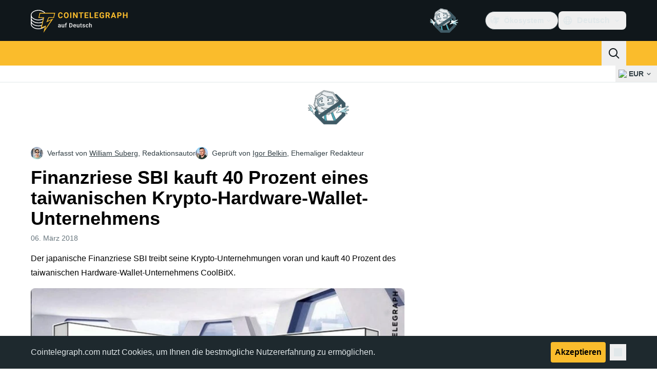

--- FILE ---
content_type: image/svg+xml
request_url: https://de.cointelegraph.com/_duck/img/mobile-stores/app-store-badge-de.svg
body_size: 3753
content:
<svg width="128" height="48" viewBox="0 0 128 48" fill="none" xmlns="http://www.w3.org/2000/svg">
<g clip-path="url(#clip0_2032_33050)">
<path d="M0.5 8C0.5 3.85787 3.85786 0.5 8 0.5H120C124.142 0.5 127.5 3.85786 127.5 8V40C127.5 44.1421 124.142 47.5 120 47.5H8C3.85786 47.5 0.5 44.1421 0.5 40V8Z" fill="black"/>
<path d="M0.5 8C0.5 3.85787 3.85786 0.5 8 0.5H120C124.142 0.5 127.5 3.85786 127.5 8V40C127.5 44.1421 124.142 47.5 120 47.5H8C3.85786 47.5 0.5 44.1421 0.5 40V8Z" stroke="#303D43"/>
<g clip-path="url(#clip1_2032_33050)">
<path fill-rule="evenodd" clip-rule="evenodd" d="M26.1548 12.7202C26.2516 13.9844 25.8518 15.2366 25.0403 16.2108C24.6517 16.6942 24.1585 17.083 23.5978 17.3481C23.0372 17.6132 22.4237 17.7476 21.8035 17.7412C21.764 17.1333 21.8446 16.5235 22.0408 15.9467C22.2371 15.3699 22.5451 14.8375 22.9472 14.3798C23.7697 13.443 24.915 12.8504 26.1548 12.7202ZM28.4164 21.9216C28.0044 22.6476 27.7827 23.466 27.7719 24.3006C27.7729 25.2395 28.0503 26.1573 28.5694 26.9396C29.0885 27.7219 29.8264 28.3341 30.6911 28.6998C30.3512 29.8042 29.8387 30.8479 29.1727 31.7923C28.2784 33.1302 27.3406 34.4373 25.8522 34.4614C25.1444 34.4778 24.6665 34.2742 24.1686 34.0621C23.6493 33.8409 23.1081 33.6103 22.2612 33.6103C21.3631 33.6103 20.7977 33.8483 20.2523 34.0778C19.7811 34.2761 19.3248 34.4682 18.6818 34.4948C17.2644 34.5473 16.1811 33.0669 15.2542 31.7415C13.4016 29.0349 11.959 24.1139 13.893 20.7654C14.3395 19.9632 14.9861 19.2902 15.77 18.8121C16.5539 18.3341 17.4482 18.0672 18.3659 18.0376C19.1698 18.021 19.9413 18.3309 20.6176 18.6025C21.1348 18.8103 21.5964 18.9957 21.9744 18.9957C22.3067 18.9957 22.7554 18.8176 23.2784 18.6101C24.1022 18.2831 25.1102 17.8831 26.1373 17.9909C26.9245 18.0155 27.6951 18.2234 28.388 18.5979C29.0808 18.9725 29.6767 19.5034 30.1285 20.1486C29.4174 20.5857 28.8284 21.1957 28.4164 21.9216Z" fill="white"/>
<path d="M67.0923 13.1099C67.0854 12.9948 67.1133 12.8803 67.1723 12.7813C67.2313 12.6822 67.3186 12.6031 67.4231 12.5542C67.5275 12.5054 67.6442 12.489 67.7581 12.5072C67.8719 12.5255 67.9777 12.5775 68.0616 12.6565C68.1456 12.7356 68.2039 12.838 68.2289 12.9505C68.254 13.0631 68.2447 13.1806 68.2022 13.2878C68.1598 13.395 68.0861 13.4869 67.9908 13.5518C67.8954 13.6166 67.7828 13.6513 67.6675 13.6514C67.5938 13.6552 67.5201 13.644 67.4508 13.6186C67.3816 13.5931 67.3182 13.5539 67.2644 13.5033C67.2107 13.4528 67.1678 13.3918 67.1382 13.3242C67.1086 13.2566 67.093 13.1837 67.0923 13.1099Z" fill="white"/>
<path d="M67.2251 14.4415H68.1099V18.9444H67.2251V14.4415Z" fill="white"/>
<path fill-rule="evenodd" clip-rule="evenodd" d="M50.7183 14.3668C49.5806 14.3668 48.8491 15.2682 48.8491 16.691C48.8491 18.1173 49.5727 19.0187 50.7183 19.0186C51.0032 19.0291 51.2856 18.9615 51.5348 18.823C51.7841 18.6845 51.9907 18.4805 52.1323 18.233H52.2026V18.9444H53.0542V12.6837H52.1655V15.1568H52.0991C51.9677 14.9076 51.768 14.701 51.5235 14.5611C51.279 14.4212 50.9997 14.3538 50.7183 14.3668ZM50.9702 18.2208C50.2173 18.2208 49.7671 17.6461 49.7671 16.691C49.7671 15.7437 50.2222 15.1651 50.9702 15.1651C51.7144 15.1651 52.1822 15.7564 52.1822 16.6949C52.1822 17.6378 51.7192 18.2208 50.9702 18.2208Z" fill="white"/>
<path d="M39.2437 18.9444H42.9653V18.0924H40.1704V12.9777H39.2437V18.9444Z" fill="white"/>
<path d="M75.2832 31.2828C75.4209 32.5142 76.6172 33.3228 78.252 33.3228C79.8184 33.3228 80.9453 32.5142 80.9453 31.4038C80.9453 30.44 80.2656 29.8628 78.6562 29.4673L77.0469 29.0796C74.7666 28.5288 73.708 27.4624 73.708 25.732C73.708 23.5894 75.5752 22.1177 78.2266 22.1177C80.8506 22.1177 82.6494 23.5894 82.71 25.732H80.834C80.7217 24.4927 79.6972 23.7447 78.2002 23.7447C76.7031 23.7447 75.6787 24.5015 75.6787 25.6031C75.6787 26.481 76.333 26.9976 77.9336 27.3931L79.3017 27.729C81.8496 28.3315 82.9082 29.355 82.9082 31.1714C82.9082 33.4946 81.0576 34.9497 78.1142 34.9497C75.3603 34.9497 73.5009 33.5288 73.3808 31.2827L75.2832 31.2828Z" fill="white"/>
<path fill-rule="evenodd" clip-rule="evenodd" d="M45.875 31.3863H41.1416L40.0049 34.7428H38L42.4834 22.3248H44.5664L49.0498 34.7428H47.0107L45.875 31.3863ZM41.6318 29.8375H45.3838L43.5342 24.3902H43.4825L41.6318 29.8375Z" fill="white"/>
<path fill-rule="evenodd" clip-rule="evenodd" d="M58.7324 30.2164C58.7324 33.0299 57.2266 34.8375 54.9541 34.8375C54.3784 34.8676 53.8059 34.735 53.3022 34.4548C52.7984 34.1747 52.3836 33.7584 52.1055 33.2535H52.0625V37.7379H50.2041V25.689H52.0029V27.1949H52.0371C52.3281 26.6924 52.7498 26.2782 53.2574 25.9964C53.7651 25.7145 54.3396 25.5756 54.9199 25.5943C57.2177 25.5943 58.7324 27.4107 58.7324 30.2164ZM56.8223 30.2164C56.8223 28.3834 55.875 27.1783 54.4297 27.1783C53.0098 27.1783 52.0547 28.4088 52.0547 30.2164C52.0547 32.0406 53.0098 33.2623 54.4297 33.2623C55.875 33.2623 56.8223 32.066 56.8223 30.2164Z" fill="white"/>
<path fill-rule="evenodd" clip-rule="evenodd" d="M64.9189 34.8375C67.1914 34.8375 68.6973 33.0299 68.6973 30.2164C68.6973 27.4107 67.1826 25.5943 64.8847 25.5943C64.3044 25.5756 63.7299 25.7146 63.2222 25.9964C62.7146 26.2782 62.2929 26.6924 62.0019 27.1949H61.9677V25.689H60.1689V37.7379H62.0273V33.2535H62.0703C62.3485 33.7584 62.7632 34.1747 63.267 34.4549C63.7708 34.735 64.3433 34.8676 64.9189 34.8375ZM64.3945 27.1783C65.8398 27.1783 66.7871 28.3834 66.7871 30.2164C66.7871 32.066 65.8398 33.2623 64.3945 33.2623C62.9746 33.2623 62.0195 32.0406 62.0195 30.2164C62.0195 28.4088 62.9746 27.1783 64.3945 27.1783Z" fill="white"/>
<path d="M86.9189 25.689V23.5465H85.0517V25.689H83.7354V27.1607H85.0518V32.3501C85.0518 34.106 85.7666 34.7945 87.5996 34.7945C87.9457 34.8009 88.2916 34.7721 88.6318 34.7085V33.2457C88.429 33.2707 88.2249 33.2851 88.0205 33.2887C87.2637 33.2887 86.9189 32.9273 86.9189 32.1519V27.1607H88.6406V25.689H86.9189Z" fill="white"/>
<path fill-rule="evenodd" clip-rule="evenodd" d="M89.6377 30.2164C89.6377 27.3678 91.3155 25.5777 93.9317 25.5777C96.5567 25.5777 98.2266 27.3677 98.2266 30.2164C98.2266 33.0728 96.5655 34.8551 93.9317 34.8551C91.2988 34.8551 89.6377 33.0728 89.6377 30.2164ZM96.333 30.2164C96.333 28.2623 95.4375 27.109 93.9317 27.109C92.4258 27.109 91.5313 28.2711 91.5313 30.2164C91.5313 32.1783 92.4258 33.3228 93.9317 33.3228C95.4375 33.3228 96.333 32.1783 96.333 30.2164Z" fill="white"/>
<path d="M101.531 25.689H99.7588L99.7588 34.7427H101.617V29.3726C101.587 29.1042 101.615 28.8323 101.699 28.5756C101.783 28.3189 101.922 28.0836 102.106 27.8857C102.29 27.6878 102.515 27.532 102.765 27.4292C103.015 27.3263 103.284 27.2787 103.554 27.2896C103.836 27.2814 104.118 27.3193 104.389 27.4019V25.6636C104.18 25.6168 103.966 25.5936 103.752 25.5943C103.256 25.5754 102.769 25.7277 102.373 26.0255C101.976 26.3234 101.694 26.7488 101.574 27.23H101.531V25.689Z" fill="white"/>
<path fill-rule="evenodd" clip-rule="evenodd" d="M112.957 32.0836C112.707 33.7271 111.106 34.8551 109.059 34.8551C106.425 34.8551 104.79 33.0904 104.79 30.2594C104.79 27.4195 106.434 25.5777 108.98 25.5777C111.485 25.5777 113.061 27.2984 113.061 30.0435V30.6803H106.666V30.7926C106.637 31.1258 106.678 31.4614 106.788 31.7773C106.899 32.0931 107.075 32.3819 107.305 32.6244C107.535 32.867 107.815 33.0577 108.124 33.184C108.434 33.3104 108.767 33.3693 109.102 33.357C109.541 33.3981 109.981 33.2964 110.358 33.067C110.735 32.8376 111.027 32.4926 111.192 32.0836L112.957 32.0836ZM106.675 29.3814H111.201C111.218 29.0818 111.172 28.782 111.068 28.5008C110.963 28.2196 110.801 27.9631 110.593 27.7473C110.384 27.5315 110.133 27.3612 109.856 27.247C109.579 27.1328 109.28 27.0771 108.98 27.0836C108.678 27.0818 108.378 27.1399 108.098 27.2547C107.818 27.3694 107.563 27.5385 107.349 27.7521C107.134 27.9657 106.965 28.2197 106.849 28.4994C106.733 28.779 106.674 29.0788 106.675 29.3814Z" fill="white"/>
<path fill-rule="evenodd" clip-rule="evenodd" d="M43.9019 17.671C43.9019 16.8604 44.5054 16.3932 45.5767 16.3267L46.7964 16.2564V15.8678C46.7964 15.3922 46.4819 15.1236 45.8745 15.1236C45.3784 15.1236 45.0347 15.3058 44.936 15.6241H44.0757C44.1665 14.8507 44.894 14.3546 45.9155 14.3546C47.0444 14.3546 47.6812 14.9166 47.6812 15.8678V18.9444H46.8257V18.3116H46.7554C46.6127 18.5386 46.4123 18.7237 46.1746 18.8479C45.937 18.9721 45.6707 19.031 45.4028 19.0186C45.2138 19.0383 45.0227 19.0181 44.842 18.9594C44.6612 18.9007 44.4948 18.8048 44.3534 18.6778C44.2119 18.5508 44.0987 18.3957 44.0209 18.2222C43.9432 18.0488 43.9026 17.861 43.9019 17.671ZM46.7964 17.2862V16.9098L45.6967 16.9801C45.0766 17.0216 44.7954 17.2325 44.7954 17.6295C44.7954 18.0347 45.1469 18.2706 45.6304 18.2706C45.772 18.2849 45.9151 18.2706 46.0511 18.2285C46.1871 18.1865 46.3133 18.1174 46.4221 18.0256C46.5309 17.9338 46.6201 17.821 46.6844 17.6939C46.7487 17.5669 46.7868 17.4283 46.7964 17.2862Z" fill="white"/>
<path fill-rule="evenodd" clip-rule="evenodd" d="M58.3198 17.7286C58.1991 18.1401 57.9375 18.4961 57.5808 18.7343C57.2241 18.9724 56.795 19.0776 56.3687 19.0313C56.072 19.0391 55.7772 18.9823 55.5047 18.8648C55.2322 18.7473 54.9885 18.5718 54.7906 18.3507C54.5927 18.1296 54.4453 17.868 54.3586 17.5842C54.2719 17.3004 54.248 17.0011 54.2886 16.7071C54.2491 16.4122 54.2734 16.1123 54.3599 15.8276C54.4464 15.5429 54.593 15.2802 54.7899 15.0571C54.9867 14.834 55.2292 14.6559 55.5009 14.5347C55.7727 14.4134 56.0672 14.352 56.3647 14.3546C57.6177 14.3546 58.3735 15.2106 58.3735 16.6246V16.9347H55.1939V16.9845C55.1799 17.1497 55.2007 17.316 55.2548 17.4728C55.309 17.6295 55.3952 17.7732 55.5081 17.8947C55.6211 18.0162 55.7581 18.1127 55.9105 18.1781C56.0629 18.2435 56.2273 18.2763 56.3931 18.2745C56.6056 18.3 56.821 18.2617 57.0118 18.1645C57.2025 18.0673 57.3601 17.9155 57.4644 17.7286L58.3198 17.7286ZM55.1938 16.2774H57.4682C57.4794 16.1263 57.4589 15.9745 57.408 15.8318C57.357 15.6891 57.2767 15.5586 57.1724 15.4487C57.068 15.3389 56.9418 15.2521 56.8018 15.1939C56.6619 15.1357 56.5113 15.1074 56.3598 15.1109C56.2061 15.109 56.0536 15.1378 55.9112 15.1958C55.7689 15.2537 55.6395 15.3396 55.5309 15.4483C55.4222 15.557 55.3364 15.6864 55.2785 15.8288C55.2206 15.9712 55.1918 16.1237 55.1938 16.2774Z" fill="white"/>
<path d="M60.4224 14.4415H59.5669L59.5669 18.9444H60.4555V16.3101C60.4398 16.162 60.4562 16.0123 60.5038 15.8712C60.5513 15.73 60.6288 15.6009 60.7309 15.4925C60.833 15.3841 60.9574 15.2991 61.0954 15.2432C61.2335 15.1874 61.382 15.1621 61.5307 15.169C62.188 15.169 62.5024 15.5289 62.5024 16.2525V18.9444H63.3911V16.0294C63.4232 15.812 63.4061 15.5902 63.3409 15.3804C63.2757 15.1706 63.1641 14.9781 63.0144 14.8173C62.8647 14.6564 62.6808 14.5313 62.4762 14.4512C62.2716 14.3711 62.0516 14.3381 61.8325 14.3546C61.5529 14.3318 61.2731 14.3969 61.0323 14.5407C60.7914 14.6845 60.6014 14.8999 60.4887 15.1568H60.4224V14.4415Z" fill="white"/>
<path d="M70.3994 14.4415H69.5439L69.5441 18.9444H70.4327V16.1905C70.4256 16.0604 70.4448 15.9302 70.4892 15.8076C70.5335 15.6851 70.6022 15.5728 70.691 15.4774C70.7798 15.382 70.8869 15.3056 71.006 15.2526C71.1251 15.1996 71.2536 15.1712 71.3839 15.169C71.4967 15.1568 71.6107 15.1692 71.7183 15.2053C71.8258 15.2415 71.9242 15.3005 72.0067 15.3783C72.0892 15.4562 72.1539 15.551 72.1963 15.6562C72.2386 15.7614 72.2577 15.8746 72.2521 15.9879V18.9444H73.125V16.1119C73.1206 15.9863 73.1422 15.8611 73.1885 15.7442C73.2348 15.6273 73.3048 15.5213 73.394 15.4327C73.4832 15.3442 73.5898 15.275 73.7071 15.2297C73.8243 15.1843 73.9497 15.1636 74.0752 15.169C74.6582 15.169 74.9482 15.4669 74.9482 16.0748V18.9444H75.8369V15.8428C75.8598 15.6462 75.8387 15.4469 75.7753 15.2593C75.7118 15.0718 75.6075 14.9007 75.4699 14.7583C75.3323 14.6159 75.1648 14.5059 74.9795 14.436C74.7942 14.3662 74.5958 14.3384 74.3984 14.3546C74.1164 14.3432 73.837 14.4137 73.5941 14.5575C73.3511 14.7013 73.155 14.9123 73.0293 15.1651H72.959C72.8519 14.9239 72.6772 14.7189 72.4559 14.575C72.2346 14.4311 71.9763 14.3545 71.7124 14.3545C71.4485 14.3545 71.1902 14.4311 70.9689 14.575C70.7477 14.7189 70.5729 14.9239 70.4658 15.1651H70.3994V14.4415Z" fill="white"/>
</g>
</g>
<defs>
<clipPath id="clip0_2032_33050">
<rect width="128" height="48" fill="white"/>
</clipPath>
<clipPath id="clip1_2032_33050">
<rect width="108" height="32" fill="white" transform="translate(10 8)"/>
</clipPath>
</defs>
</svg>


--- FILE ---
content_type: text/javascript; charset=utf-8
request_url: https://de.cointelegraph.com/_duck/ducklings/C69A0pwv.js
body_size: -495
content:
import{d as l,au as c,av as d,c as n,o as a,at as f,aw as u,a8 as _,F as r,a9 as b}from"./BQPnIqZ_.js";try{let e=typeof window<"u"?window:typeof global<"u"?global:typeof globalThis<"u"?globalThis:typeof self<"u"?self:{},t=new e.Error().stack;t&&(e._sentryDebugIds=e._sentryDebugIds||{},e._sentryDebugIds[t]="02c89ecf-394e-42b2-b365-ef0584a816b8",e._sentryDebugIdIdentifier="sentry-dbid-02c89ecf-394e-42b2-b365-ef0584a816b8")}catch{}const g={class:"flex justify-center tablet:justify-start","data-testid":"mobile-menu-socials"},m=["href","data-testid"],w=l({__name:"TouchSocials",async setup(e){let t,o;const i=([t,o]=c(()=>d()),t=await t,o(),t);return(y,p)=>(a(),n("div",g,[(a(!0),n(f,null,u(r(i).socialsFooter,s=>(a(),n("a",{key:s.icon,class:"inline-flex rounded-lg p-2 hover:bg-ct-ds-bg-1 hover:text-ct-ds-accent-primary-default",href:s.url,target:"_blank",rel:"nofollow","data-testid":`mobile-menu-socials-${s.icon}`},[_(r(b),{name:`logo-${s.icon}`,size:"24"},null,8,["name"])],8,m))),128))]))}});export{w as _};


--- FILE ---
content_type: text/javascript; charset=utf-8
request_url: https://de.cointelegraph.com/_duck/ducklings/DX-0DWAS.js
body_size: -338
content:
import{d as l,ar as f,L as c,N as u,aJ as b,c as p,o as m,ao as n,aK as v,aL as g,F as _,a8 as w}from"./BQPnIqZ_.js";import{_ as y}from"./6qvK4UCF.js";try{let e=typeof window<"u"?window:typeof global<"u"?global:typeof globalThis<"u"?globalThis:typeof self<"u"?self:{},t=new e.Error().stack;t&&(e._sentryDebugIds=e._sentryDebugIds||{},e._sentryDebugIds[t]="3cdfd4ee-f13c-446f-ad93-5eb5720689aa",e._sentryDebugIdIdentifier="sentry-dbid-3cdfd4ee-f13c-446f-ad93-5eb5720689aa")}catch{}const k={class:"absolute bottom-0.5 right-0 z-[2] w-full translate-y-full px-2 md:bottom-0 md:w-52 md:px-0 md:pt-1.5"},M=l({__name:"UserAvatar",setup(e){const t=f(),o=c(!1),a=s=>{t.isDesktop||(s.stopPropagation(),o.value=!o.value)},i=()=>{t.isDesktop&&(o.value=!0)},d=()=>{t.isDesktop&&(o.value=!1)},r=()=>{o.value=!1};return u(()=>{window.addEventListener("click",r)}),b(()=>{window.removeEventListener("click",r)}),(s,h)=>(m(),p("div",{class:"group inline-block md:relative",onMouseleave:d,onMouseenter:i},[n("button",{class:"relative inline-flex h-7 w-7 items-center justify-center rounded-full border border-ct-ds-border-clear bg-ct-ds-fg-default text-sm font-semibold -tracking-tight text-ct-ds-fg-weak before:absolute before:start-1/2 before:top-1/2 before:h-9 before:w-9 before:-translate-x-1/2 before:-translate-y-1/2 before:rounded-full before:border-2 before:border-ct-ds-bg-3 before:opacity-0 before:transition-opacity before:content-[''] group-hover:before:opacity-100",onClick:a}," CT "),v(n("div",k,[w(y)],512),[[g,_(o)]])],32))}});export{M as _};
